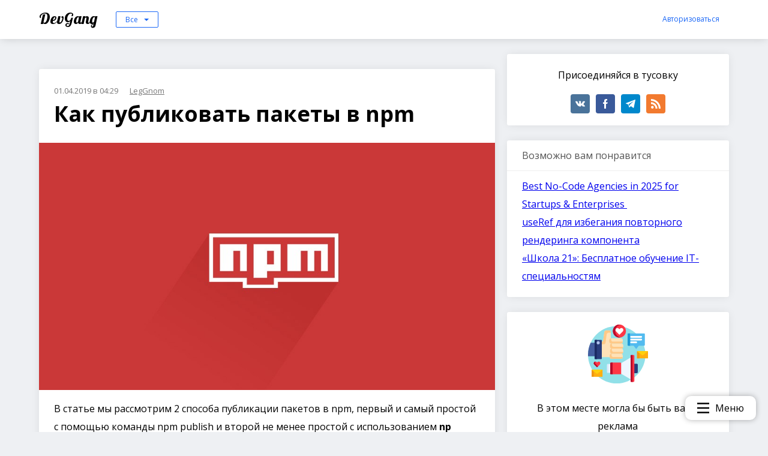

--- FILE ---
content_type: text/html; charset=utf-8
request_url: https://dev-gang.ru/article/kak-publikovat-pakety-v-npm-fprs1nmt95/
body_size: 12368
content:
<!DOCTYPE html>
<html>
    <head>
        <meta charset="utf-8">
        <meta name="viewport" content="width=device-width, initial-scale=1, maximum-scale=1">
        <meta name="verification" content="a89500ae673594aa249fe46e413bbe" />
        <meta name="kadam-verification" content="kadamfabdd486e62e9889d73b8f639c74c2b4" />
        <meta name="c6dc4ef29a7ecd37d220a601c04542eb" content="">

        <meta name="author" content="LegGnom">
        <meta name="verify-admitad" content="0b6315f679" />

        <title>Как публиковать пакеты в npm</title>

        
            <meta name="description" content="В статье мы рассмотрим 2 способа публикации пакетов в npm, первый и самый простой с помощью команды npm publish и второй не менее простой с использованием np

">
            <meta property="og:description" content="В статье мы рассмотрим 2 способа публикации пакетов в npm, первый и самый простой с помощью команды npm publish и второй не менее простой с использованием np

" />
        

        

        <!-- Yandex.RTB -->
        <script>window.yaContextCb=window.yaContextCb||[]</script>
        <script src="https://yandex.ru/ads/system/context.js" async></script>

        <meta name="yandex-verification" content="d872c867276d8c12" />
        <meta name="google-site-verification" content="FISFWHe1hZDLPNC-MRkY4nV0jrEoEyTfMBKviUiNy2g" />
        <meta name="msvalidate.01" content="0767E24C5FE439A333A90758D929CB32" />
        <meta name="webartex" content="d569485c4ec7ce5d"/>

        <meta property="og:title" content="Как публиковать пакеты в npm" />


        

        <link rel="stylesheet" href="/static/highlight/styles/atom-one-dark.css?q=1768596472.3189256">

        <link href="/feed/rss/" rel="alternate" title="Recent Changes" type="application/atom+xml">

        <link href="https://fonts.googleapis.com/css?family=Lobster|Open+Sans:300,400,700&amp;subset=cyrillic" rel="stylesheet">
        <link rel="stylesheet" href="/static/bundle/style.css?q=1768596472.3189256">

        <link rel="shortcut icon" href="/static/favicon.ico?q=1768596472.3189256" type="image/x-icon">
        <link rel="icon" href="/static/favicon.ico?q=1768596472.3189256" type="image/x-icon">

        
    <link rel="canonical" href="https://dev-gang.ru/article/kak-publikovat-pakety-v-npm-fprs1nmt95/" />

    </head>
    <body class="">
        
            

            <div class="base">
                
                    

<div class="header">
    <div class="wrap">
        <a href="/" class="header__name">
            DevGang
        </a>

        <div class="header__category-menu">
            <ul class="header__category-menu_box hidden">
                
                    

                    

                    <li onclick="window.location='/'" data-key="">
                        Все
                    </li>
                
                    

                    
                        
                    

                    <li onclick="window.location='/?category=news'" data-key="news">
                        Новости
                    </li>
                
                    

                    
                        
                    

                    <li onclick="window.location='/?category=back'" data-key="back">
                        BackEnd
                    </li>
                
                    

                    
                        
                    

                    <li onclick="window.location='/?category=front'" data-key="front">
                        FrontEnd
                    </li>
                
                    

                    
                        
                    

                    <li onclick="window.location='/?category=mobile'" data-key="mobile">
                        Mobile
                    </li>
                
                    

                    
                        
                    

                    <li onclick="window.location='/?category=ops'" data-key="ops">
                        DevOps
                    </li>
                
                    

                    
                        
                    

                    <li onclick="window.location='/?category=design'" data-key="design">
                        Дизайн
                    </li>
                
                    

                    
                        
                    

                    <li onclick="window.location='/?category=other'" data-key="other">
                        Остальное
                    </li>
                
            </ul>
            <span class="header__category-menu_current button _small _empty"></span>
        </div>

        <div class="header__auth-box">
            
                <span class="button _link _small js-header__auth">Авторизоваться</span>
                
    

    <div class="modal"
         data-modal-name="auth"
         data-target=".js-header__auth"
         data-init="0">

        <div class="modal__space"></div>
        <div class="modal__content _small">
            
                    <h3>Войти на сайт</h3>

<div class="modal-auth">
    <div class="grid modal-auth__top-line">
        <div class="span-6"><a class="modal-auth__link _vk" href="http://oauth.vk.com/authorize?client_id=6830221&amp;redirect_uri=https://dev-gang.ru/oauth/vk/&amp;response_type=code&amp;scope=email">Вконтакте</a></div>
        <div class="span-6"><a class="modal-auth__link _fb" href="https://www.facebook.com/dialog/oauth?client_id=973809579479822&amp;redirect_uri=https://dev-gang.ru/oauth/fb/&amp;response_type=code&amp;scope=email">Facebook</a></div>
    </div>

    <div class="grid">
        <div class="span-6"><a class="modal-auth__link _gh" href="https://github.com/login/oauth/authorize?client_id=46f1b46c0a471b28ea2c&amp;redirect_uri=https://dev-gang.ru/oauth/github/&amp;scope=user read:user&amp;state=">GitHub</a></div>
        <div class="span-6"><a class="modal-auth__link _gp" href="https://accounts.google.com/o/oauth2/auth?client_id=377190392148-dt5g4gfrqkdgeo2gs4jf5q2rvagjffk3.apps.googleusercontent.com&amp;redirect_uri=https://dev-gang.ru/oauth/gp/&amp;response_type=code&amp;scope=https://www.googleapis.com/auth/userinfo.email https://www.googleapis.com/auth/userinfo.profile">Google</a></div>
    </div>
</div>
                
        </div>
    </div>

            

        </div>
    </div>
</div>

                    <div class="base__content">
                        <div class="wrap">
                            

    
        <script>
            setTimeout(function () {
                var xhr = new XMLHttpRequest();
                xhr.open( 'POST', '/check-session/', true );
                xhr.send();
            }, 300);
        </script>
    


    <div class="article">
        <div class="grid">
            <div class="span-8">
                <div class="box _ads">
                    <!-- Yandex.RTB R-A-2002434-5 -->
                    <div id="yandex_rtb_R-A-2002434-5"></div>
                    <script>window.yaContextCb.push(()=>{
                      Ya.Context.AdvManager.render({
                        renderTo: 'yandex_rtb_R-A-2002434-5',
                        blockId: 'R-A-2002434-5'
                      })
                    })</script>
                </div>

                <article>

                    <div class="box article__body _block">
                        

                        <div>
                            <div class="article__date">01.04.2019 в 04:29</div>
                            <a href="/user/2/" class="article__author">
                                LegGnom
                            </a>
                        </div>


                        

                        <h1 class="article__name">Как публиковать пакеты в npm</h1>

                        <div class="article__content">
                            

                            

                            <div class="js-article-content">
                                
                                    <figure class="image"><img src="/static/storage/48992887279916665907502250799840511023.jpeg"></figure><p>В статье мы рассмотрим 2 способа публикации пакетов в npm, первый и самый простой с помощью команды npm publish и второй не менее простой с использованием <strong>np</strong></p><h3>Создаем свой первый пакет</h3><p>Чтобы опубликовать свой первый пакет на npm, вам необходимо выполнить следующие шаги:</p><p>Во-первых, вам нужно иметь учетную запись npm. Если у вас ee еще нет, создать можно <a href="https://www.npmjs.com/signup">здесь</a>.</p><p>Во-вторых, вам нужно войти в свою учетную запись npm через командную строку. (Перед выполнением этого шага необходимо установить Node и npm в вашей системе).</p><p>Для входа вы используете npm login.</p><pre class="bash">npm login</pre><p>Вам будет предложено ввести имя пользователя, пароль и адрес электронной почты.</p><figure class="image"><img src="/static/storage/1607138763884084132525800460315801960.png"></figure><p>В-третьих, вам нужно создать пакет. Для этого создайте папку где-нибудь на своем компьютере и перейдите к ней.</p><pre class="bash"># Создание папки с именем how-to-publish-to-npm
mkdir how-to-publish-to-npm

# Перейти в папку
cd how-to-publish-to-npm</pre><p>Далее вам нужно инициализировать проект с помощью команды <strong>npm init</strong>.</p><pre class="bash">npm init</pre><p>Эта команда проведет вас через несколько вопросов и в конце создаст файл package.json. Этот файл package.json содержит все необходимое для публикации вашего проекта. (Не бойтесь пропускать вопросы, которые не имеют смысла).</p><figure class="image"><img src="/static/storage/121742025003991769624898268109721900382.png"></figure><p>Последний шаг - публикация вашего пакет с помощью команды <strong>npm publish</strong>.</p><pre class="bash">npm publish</pre><p>Если пакет уже существует в npm (поскольку ваш пакет имеет то же имя, что и другой пакет в npm), вы не сможете его опубликовать и получите ошибку.</p><figure class="image"><img src="/static/storage/269411449329987398080975633032855575033.png"></figure><p>Вам нужно будет изменить имя вашего пакета.</p><p>Чтобы изменить имя вашего пакета, нужно измените свойство <strong>name</strong> в файле <strong>package.json</strong>. Здесь я изменил его на <strong>publishing-to-npm</strong>.</p><p>(Вы можете проверить наличие конфликтов имен, выполнив поиск по npm или с помощью команды <strong>npm search</strong>).</p><figure class="image"><img src="/static/storage/184963576835297783048354270264356531531.png"></figure><p>Это также хорошая идея, чтобы обновить имя папки, а также для согласованности. Вот эквивалент командной строки.</p><pre class="bash"># Команда для изменения имен папок
mv how-to-publish-to-npm publishing-to-npm</pre><p>Попробуйте снова команду <strong>publish</strong>.</p><figure class="image"><img src="/static/storage/39040733541092385845334030341854474152.png"></figure><h4>Что делать, если каждое имя, которое вы придумали, уже занято</h4><p>Это общая проблема, так как многие люди создают пакеты в npm. Трудно получить желаемое название пакета. (Это похоже на то, как я никогда не могу найти хороший домен в зоне .com).</p><p>Чтобы бороться с этой проблемой, npm позволяет вам публиковать в scope. Это означает, что вы можете опубликовать пакет под своим именем пользователя (или организацией npm), чтобы избежать проблем с именами.</p><p>Чтобы опубликовать в scope, вы можете:</p><ul><li>Измените имя на <strong>@username/package-name</strong> вручную в package.json</li><li>Запустите <strong>npm init --scope=username</strong> вместо <strong>npm init</strong></li></ul><p>Если ваш репозиторий имеет <strong>scope</strong>, вам нужно немного изменить команду публикации:</p><pre class="bash">npm publish --access public</pre><p>Это все, что вам нужно сделать, чтобы опубликовать пакет в npm.</p><p>Теперь давайте перейдем к тому, как индустрия публикует пакеты.</p><h3>Способ, которым отрасль публикует (и обновляет) пакеты.</h3><p>Рассмотрим популярный фреймворк, такой как React. Если вы покопаетесь в React, вы заметите несколько вещей:</p><p>Во-первых, у React есть хранилище Github.</p><p>Во-вторых, React опубликован на npm.</p><p>В-третьих, React следует семантическому версионированию (для краткости Semver).</p><figure class="image"><img src="/static/storage/16060213208632760850742428016937565498.png"></figure><p>В-четвертых, с каждым обновлением React имеет связь с git тегом. Этот git тег также следует за Semver.</p><figure class="image"><img src="/static/storage/279520533812024858556514272232526889568.png"></figure><p>В-пятых, есть примечания к выпуску для каждого обновления React.</p><p>Это означает, что публикация пакета включает в себя много шагов. По крайней мере, вам нужно:</p><ol><li>Запустите тесты (если есть)</li><li>Обновите версию в package.json в соответствии с Semver</li><li>Создать git тег в соответствии с Semver</li><li>Отправить пакет в Github</li><li>Отправить пакет не npm</li><li>Создать описание версии</li></ol><p>Обычно мы забываем один из этих пунктов, когда отправляем публикацию в npm. C помощью инструмента под названием <strong>np</strong>, можно избежать подобных проблем.</p><h3>np</h3><p>np (созданный Sindre Sorhus) облегчает нам публикацию пакетов, не пропуская ни одного из шагов, которые я подробно описал выше.</p><h4>Установка</h4><p>Чтобы установить np, вы можете запустить следующую команду:</p><pre class="bash">npm install np</pre><p>Это работает. Но я предпочитаю устанавливать np глобально на моем компьютере, чтобы я мог запустить команду np где угодно.</p><pre class="bash">sudo npm install --global np</pre><h4>Перед использованием</h4><p>Перед использованием np вам необходимо убедиться:</p><ol><li>В проекте есть Git</li><li>Есть внешний репозиторий</li><li>Вы хотя бы один раз отправляли комит во внешний репозиторий</li><li>Вы также должны убедиться, что ваш рабочий каталог чист.</li></ol><pre class="bash"># Инициализация Git
git init

# Добавляем внешний репозиторий
git remote add origin some-url

# Коитим изменения
git add .
git commit -m "Initial Commit"</pre><p>Если ваш проект не имеет Git репозитория, вы получите эту ошибку:</p><figure class="image"><img src="/static/storage/333317773830624775801073319762908340986.png"></figure><p>Если ваш проект не имеет внешнего репозитория, вы получите эту ошибку.</p><figure class="image"><img src="/static/storage/109353972534013636328271270978863861169.png"></figure><p>Если ваш рабочий каталог грязный, вы получите эту ошибку:</p><figure class="image"><img src="/static/storage/240212298382619884905326178338388212215.png"></figure><h4>Используем npm</h4><p>Чтобы использовать np, вы запускаете команду np.</p><pre class="bash">np</pre><p>np предложит вам ввести номер Semver.</p><figure class="image"><img src="/static/storage/6340147850783507958402617652766423943.png"></figure><p>Выберите номер, и np попросит вас подтвердить свой выбор.</p><figure class="image"><img src="/static/storage/200514731002396018295006691864017374792.png"></figure><p>np делает остальную часть публикаций за вас.</p><h4>Ошибка при запуске тестов</h4><p><strong>np</strong> выполняет команду <strong>npm test</strong> как часть своих проверок.</p><p>Если вы следовали этому руководству до этого момента, вы получите ошибку, которая выглядит так:</p><figure class="image"><img src="/static/storage/229764598299873866688348434534178980998.png"></figure><p>Это происходит потому, что наша команда <strong>npm test</strong> приводит к ошибке. Вы можете попробовать это сами:</p><pre class="bash">npm test</pre><figure class="image"><img src="/static/storage/291553528739688863890357783726577688834.png"></figure><p>Чтобы исправить эту ошибку, нам нужно изменить <strong>test</strong> скрипт в файле package.json.</p><p>Прямо сейчас это выглядит так:</p><pre class="javascript">"scripts": {
 "test": "echo \"Error: no test specified\" && exit 1"
},</pre><p>Измените на это:</p><pre class="javascript">"scripts": {
 "test": "echo \"No test specified\""
},</pre><p>Это изменение работает, потому что <strong>exit 1</strong> создает ошибку.</p><p>С этим изменением np должен завершить процесс публикации. (Не забудьте зафиксировать изменения перед запуском np).</p><figure class="image"><img src="/static/storage/286994054636980388398361975371794202982.png"></figure><p>В конце процесса np запускает окно браузера, в котором вы можете написать свои замечания к выпуску.</p><figure class="image"><img src="/static/storage/338163121744878701099543199063289296725.png"></figure><p>Короче говоря, np делает публикацию пакетов намного проще!</p><p>Перевод статьи: <a href="https://dev.to/zellwk/how-to-publish-packages-to-npm-the-way-the-industry-does-things-4344">How to publish packages to npm (the way the industry does things)</a></p>
                                
                            </div>
                            
    <div class="float-menu hidden" data-selector=".js-article-content">
        <div class="float-menu__content"></div>
        <div class="float-menu__button">
            <img src="/static/icons/menu.svg"/>
            <span>Меню</span>
        </div>
    </div>


                            

                            
                                <a href="/?tag=9">#NPM</a>
                            
                        </div>

                        <div class="box__footer article__meta-box">
                            <div class="article__share">
                                
    <div class="share">
        Поделится публикацией
        <div class="ya-share2 share__box" data-services="vkontakte,facebook,gplus,twitter,telegram" data-counter=""></div>
    </div>

                            </div>
                            


<div class="article-meta">
    <div class="article-meta__item _visits">
        <svg xmlns="http://www.w3.org/2000/svg" viewBox="0 0 488.85 488.85">
	<path d="M244.425,98.725c-93.4,0-178.1,51.1-240.6,134.1c-5.1,6.8-5.1,16.3,0,23.1c62.5,83.1,147.2,134.2,240.6,134.2
		s178.1-51.1,240.6-134.1c5.1-6.8,5.1-16.3,0-23.1C422.525,149.825,337.825,98.725,244.425,98.725z M251.125,347.025
		c-62,3.9-113.2-47.2-109.3-109.3c3.2-51.2,44.7-92.7,95.9-95.9c62-3.9,113.2,47.2,109.3,109.3
		C343.725,302.225,302.225,343.725,251.125,347.025z M248.025,299.625c-33.4,2.1-61-25.4-58.8-58.8c1.7-27.6,24.1-49.9,51.7-51.7
		c33.4-2.1,61,25.4,58.8,58.8C297.925,275.625,275.525,297.925,248.025,299.625z"/>
</svg>
        10422
    </div>

    <div class="article-meta__item _visits">
        <svg viewBox="-21 -47 682.66669 682" xmlns="http://www.w3.org/2000/svg">
    <path d="m552.011719-1.332031h-464.023438c-48.515625 0-87.988281 39.464843-87.988281 87.988281v283.972656c0 48.414063 39.300781 87.816406 87.675781 87.988282v128.863281l185.191407-128.863281h279.144531c48.515625 0 87.988281-39.472657 87.988281-87.988282v-283.972656c0-48.523438-39.472656-87.988281-87.988281-87.988281zm50.488281 371.960937c0 27.835938-22.648438 50.488282-50.488281 50.488282h-290.910157l-135.925781 94.585937v-94.585937h-37.1875c-27.839843 0-50.488281-22.652344-50.488281-50.488282v-283.972656c0-27.84375 22.648438-50.488281 50.488281-50.488281h464.023438c27.839843 0 50.488281 22.644531 50.488281 50.488281zm0 0"/>
    <path d="m171.292969 131.171875h297.414062v37.5h-297.414062zm0 0"/>
    <path d="m171.292969 211.171875h297.414062v37.5h-297.414062zm0 0"/>
    <path d="m171.292969 291.171875h297.414062v37.5h-297.414062zm0 0"/>
</svg>
        0
    </div>

    <div class="article-meta__item">
        

    
    

    <div class="vote ">

        <span class="vote__arrow _down js-header__auth" data-id="201">
            <svg xmlns="http://www.w3.org/2000/svg" viewBox="0 0 284.929 284.929" width="18px">
  <path d="M282.082 76.511l-14.274-14.273c-1.902-1.906-4.093-2.856-6.57-2.856-2.471 0-4.661.95-6.563 2.856L142.466 174.441 30.262 62.241c-1.903-1.906-4.093-2.856-6.567-2.856-2.475 0-4.665.95-6.567 2.856L2.856 76.515C.95 78.417 0 80.607 0 83.082c0 2.473.953 4.663 2.856 6.565l133.043 133.046c1.902 1.903 4.093 2.854 6.567 2.854s4.661-.951 6.562-2.854L282.082 89.647c1.902-1.903 2.847-4.093 2.847-6.565 0-2.475-.945-4.665-2.847-6.571z"/>
</svg>
        </span>

        <span class="js-vote-counter">0</span>

        <span class="vote__arrow _up js-header__auth" data-id="201">
            <svg xmlns="http://www.w3.org/2000/svg" viewBox="0 0 284.929 284.929" width="18px">
  <path d="M282.082 195.285L149.028 62.24c-1.901-1.903-4.088-2.856-6.562-2.856s-4.665.953-6.567 2.856L2.856 195.285C.95 197.191 0 199.378 0 201.853c0 2.474.953 4.664 2.856 6.566l14.272 14.271c1.903 1.903 4.093 2.854 6.567 2.854s4.664-.951 6.567-2.854l112.204-112.202 112.208 112.209c1.902 1.903 4.093 2.848 6.563 2.848 2.478 0 4.668-.951 6.57-2.848l14.274-14.277c1.902-1.902 2.847-4.093 2.847-6.566.001-2.476-.944-4.666-2.846-6.569z"/>
</svg>
        </span>
    </div>

    </div>
</div>
                        </div>
                    </div>
                </article>

                <div class="box _ads">
                    <!-- Yandex.RTB R-A-2002434-3 -->
                    <div id="yandex_rtb_R-A-2002434-3"></div>
                    <script>window.yaContextCb.push(()=>{
                      Ya.Context.AdvManager.render({
                        renderTo: 'yandex_rtb_R-A-2002434-3',
                        blockId: 'R-A-2002434-3'
                      })
                    })</script>
                </div>

                <div class="article__comment">
                    
    

    <div class="box ">
        <div class="box__header">
            Комментарии 
            
        </div>
        
        <div class="comment-box">
            <div class="comment-box__list">
                
            </div>

            
                
            
    <div>
        
            Чтобы оставить комментарий, необходимо <a href="#" class="js-header__auth">авторизоваться</a>
        
    </div>

            
        </div>
    </div>

                </div>

                
            </div>
            <div class="span-4">
                <div class="box _block text-center">
    
    <p>Присоединяйся в тусовку</p>

    <div class="social">
    <a href="https://vk.com/devgang" class="social__link _vk" target="_blank">
        <svg xmlns="http://www.w3.org/2000/svg" viewBox="0 0 511.962 511.962">
	<path d="M507.399,370.471c-1.376-2.304-9.888-20.8-50.848-58.816c-42.88-39.808-37.12-33.344,14.528-102.176
		c31.456-41.92,44.032-67.52,40.096-78.464c-3.744-10.432-26.88-7.68-26.88-7.68l-76.928,0.448c0,0-5.696-0.768-9.952,1.76
		c-4.128,2.496-6.784,8.256-6.784,8.256s-12.192,32.448-28.448,60.032c-34.272,58.208-48,61.28-53.6,57.664
		c-13.024-8.416-9.76-33.856-9.76-51.904c0-56.416,8.544-79.936-16.672-86.016c-8.384-2.016-14.528-3.36-35.936-3.584
		c-27.456-0.288-50.72,0.096-63.872,6.528c-8.768,4.288-15.52,13.856-11.392,14.4c5.088,0.672,16.608,3.104,22.72,11.424
		c7.904,10.72,7.616,34.848,7.616,34.848s4.544,66.4-10.592,74.656c-10.4,5.664-24.64-5.888-55.2-58.72
		c-15.648-27.04-27.488-56.96-27.488-56.96s-2.272-5.568-6.336-8.544c-4.928-3.616-11.84-4.768-11.84-4.768l-73.152,0.448
		c0,0-10.976,0.32-15.008,5.088c-3.584,4.256-0.288,13.024-0.288,13.024s57.28,133.984,122.112,201.536
		c59.488,61.92,127.008,57.856,127.008,57.856h30.592c0,0,9.248-1.024,13.952-6.112c4.352-4.672,4.192-13.44,4.192-13.44
		s-0.608-41.056,18.464-47.104c18.784-5.952,42.912,39.68,68.48,57.248c19.328,13.28,34.016,10.368,34.016,10.368l68.384-0.96
		C488.583,400.807,524.359,398.599,507.399,370.471z"/>
</svg>
    </a>
    <a href="https://www.facebook.com/DevGang-959686350812346" class="social__link _fb" target="_blank">
        <svg xmlns="http://www.w3.org/2000/svg" viewBox="0 0 512 512">
	<path d="M288,176v-64c0-17.664,14.336-32,32-32h32V0h-64c-53.024,0-96,42.976-96,96v80h-64v80h64v256h96V256h64l32-80H288z"/>
</svg>
    </a>
    <a href="https://t.me/devgang" class="social__link _tg" target="_blank">
        <svg version="1.1" id="Layer_1" xmlns="http://www.w3.org/2000/svg" xmlns:xlink="http://www.w3.org/1999/xlink" x="0px" y="0px"
	 viewBox="0 0 300 300" style="enable-background:new 0 0 300 300;" xml:space="preserve">
<g id="XMLID_496_">
	<path id="XMLID_497_" d="M5.299,144.645l69.126,25.8l26.756,86.047c1.712,5.511,8.451,7.548,12.924,3.891l38.532-31.412
		c4.039-3.291,9.792-3.455,14.013-0.391l69.498,50.457c4.785,3.478,11.564,0.856,12.764-4.926L299.823,29.22
		c1.31-6.316-4.896-11.585-10.91-9.259L5.218,129.402C-1.783,132.102-1.722,142.014,5.299,144.645z M96.869,156.711l135.098-83.207
		c2.428-1.491,4.926,1.792,2.841,3.726L123.313,180.87c-3.919,3.648-6.447,8.53-7.163,13.829l-3.798,28.146
		c-0.503,3.758-5.782,4.131-6.819,0.494l-14.607-51.325C89.253,166.16,91.691,159.907,96.869,156.711z"/>
</g>
<g>
</g>
<g>
</g>
<g>
</g>
<g>
</g>
<g>
</g>
<g>
</g>
<g>
</g>
<g>
</g>
<g>
</g>
<g>
</g>
<g>
</g>
<g>
</g>
<g>
</g>
<g>
</g>
<g>
</g>
</svg>
    </a>
    <a href="/feed/rss/" class="social__link _rss" target="_blank">
        <svg version="1.1" id="Capa_1" xmlns="http://www.w3.org/2000/svg" xmlns:xlink="http://www.w3.org/1999/xlink" x="0px" y="0px"
	 viewBox="0 0 448 448" style="enable-background:new 0 0 448 448;" xml:space="preserve">
<g>
	<g>
		<circle cx="64" cy="384" r="64"/>
	</g>
</g>
<g>
	<g>
		<path d="M0,149.344v85.344c117.632,0,213.344,95.68,213.344,213.312h85.312C298.656,283.328,164.672,149.344,0,149.344z"/>
	</g>
</g>
<g>
	<g>
		<path d="M0,0v85.344C200,85.344,362.688,248,362.688,448H448C448,200.96,247.04,0,0,0z"/>
	</g>
</g>
<g>
</g>
<g>
</g>
<g>
</g>
<g>
</g>
<g>
</g>
<g>
</g>
<g>
</g>
<g>
</g>
<g>
</g>
<g>
</g>
<g>
</g>
<g>
</g>
<g>
</g>
<g>
</g>
<g>
</g>
</svg>
    </a>
</div>
</div>
                

                <div class="box _block">
                    <div class="box__header">Возможно вам понравится</div>

                    
                    <div>
                        <a href="/article/best-nocode-agencies-in--for-startups--enterprises-b6in014dy7/">Best No-Code Agencies in 2025 for Startups &amp; Enterprises </a>
                    </div>
                    
                    <div>
                        <a href="/article/useref-dlja-izbezhanija-povtornogo-renderinga-komponenta-zu2ucu0u3c/">useRef для избегания повторного рендеринга компонента</a>
                    </div>
                    
                    <div>
                        <a href="/article/shkola--besplatnoe-obuczenie-itspecialnostjam-hw1lhjon7w/">«Школа 21»: Бесплатное обучение IT-специальностям</a>
                    </div>
                    
                </div>

                <div class="sticky">
                    
    

    
        
    <div class="box _block text-center app-ad" data-path="">
        <div id="yandex_rtb_R-A-2002434-2"><img src="/static/icons/ad.svg"/>
            <p>В этом месте могла бы быть ваша реклама</p>
            <a href="/ad/" class="button">
                Разместить рекламу
            </a></div>
        <script>window.yaContextCb.push(()=>{
          Ya.Context.AdvManager.render({
            renderTo: 'yandex_rtb_R-A-2002434-2',
            blockId: 'R-A-2002434-2'
          })
        })</script>
    </div>

    

    

    

    

                    
    

    

    
        
    <div class="app-ad-link">
        
    </div>

    

    

                </div>

                
            </div>
        </div>
    </div>

    
    

    


                        </div>
                    </div>

                    <div class="base__footer">
                        <div class="footer">
    <div class="wrap">
        <div class="footer__link">
            <a href="/chpu-translit/">Генератор ЧПУ</a>
            <a href="/doc/">Библиотека переводов</a>
            
        </div>
    </div>

    <div class="footer__meta">
        <div class="wrap">
            <div class="footer__meta-inner">
                <a href="/" class="footer__logo">DevGang</a>

                <div class="footer__support">
                    <div>Служба поддержки</div>
                    <a href="mailto:support@dev-gang.ru">support@dev-gang.ru</a>
                </div>

                <div class="footer__social">
                    <div class="social">
    <a href="https://vk.com/devgang" class="social__link _vk" target="_blank">
        <svg xmlns="http://www.w3.org/2000/svg" viewBox="0 0 511.962 511.962">
	<path d="M507.399,370.471c-1.376-2.304-9.888-20.8-50.848-58.816c-42.88-39.808-37.12-33.344,14.528-102.176
		c31.456-41.92,44.032-67.52,40.096-78.464c-3.744-10.432-26.88-7.68-26.88-7.68l-76.928,0.448c0,0-5.696-0.768-9.952,1.76
		c-4.128,2.496-6.784,8.256-6.784,8.256s-12.192,32.448-28.448,60.032c-34.272,58.208-48,61.28-53.6,57.664
		c-13.024-8.416-9.76-33.856-9.76-51.904c0-56.416,8.544-79.936-16.672-86.016c-8.384-2.016-14.528-3.36-35.936-3.584
		c-27.456-0.288-50.72,0.096-63.872,6.528c-8.768,4.288-15.52,13.856-11.392,14.4c5.088,0.672,16.608,3.104,22.72,11.424
		c7.904,10.72,7.616,34.848,7.616,34.848s4.544,66.4-10.592,74.656c-10.4,5.664-24.64-5.888-55.2-58.72
		c-15.648-27.04-27.488-56.96-27.488-56.96s-2.272-5.568-6.336-8.544c-4.928-3.616-11.84-4.768-11.84-4.768l-73.152,0.448
		c0,0-10.976,0.32-15.008,5.088c-3.584,4.256-0.288,13.024-0.288,13.024s57.28,133.984,122.112,201.536
		c59.488,61.92,127.008,57.856,127.008,57.856h30.592c0,0,9.248-1.024,13.952-6.112c4.352-4.672,4.192-13.44,4.192-13.44
		s-0.608-41.056,18.464-47.104c18.784-5.952,42.912,39.68,68.48,57.248c19.328,13.28,34.016,10.368,34.016,10.368l68.384-0.96
		C488.583,400.807,524.359,398.599,507.399,370.471z"/>
</svg>
    </a>
    <a href="https://www.facebook.com/DevGang-959686350812346" class="social__link _fb" target="_blank">
        <svg xmlns="http://www.w3.org/2000/svg" viewBox="0 0 512 512">
	<path d="M288,176v-64c0-17.664,14.336-32,32-32h32V0h-64c-53.024,0-96,42.976-96,96v80h-64v80h64v256h96V256h64l32-80H288z"/>
</svg>
    </a>
    <a href="https://t.me/devgang" class="social__link _tg" target="_blank">
        <svg version="1.1" id="Layer_1" xmlns="http://www.w3.org/2000/svg" xmlns:xlink="http://www.w3.org/1999/xlink" x="0px" y="0px"
	 viewBox="0 0 300 300" style="enable-background:new 0 0 300 300;" xml:space="preserve">
<g id="XMLID_496_">
	<path id="XMLID_497_" d="M5.299,144.645l69.126,25.8l26.756,86.047c1.712,5.511,8.451,7.548,12.924,3.891l38.532-31.412
		c4.039-3.291,9.792-3.455,14.013-0.391l69.498,50.457c4.785,3.478,11.564,0.856,12.764-4.926L299.823,29.22
		c1.31-6.316-4.896-11.585-10.91-9.259L5.218,129.402C-1.783,132.102-1.722,142.014,5.299,144.645z M96.869,156.711l135.098-83.207
		c2.428-1.491,4.926,1.792,2.841,3.726L123.313,180.87c-3.919,3.648-6.447,8.53-7.163,13.829l-3.798,28.146
		c-0.503,3.758-5.782,4.131-6.819,0.494l-14.607-51.325C89.253,166.16,91.691,159.907,96.869,156.711z"/>
</g>
<g>
</g>
<g>
</g>
<g>
</g>
<g>
</g>
<g>
</g>
<g>
</g>
<g>
</g>
<g>
</g>
<g>
</g>
<g>
</g>
<g>
</g>
<g>
</g>
<g>
</g>
<g>
</g>
<g>
</g>
</svg>
    </a>
    <a href="/feed/rss/" class="social__link _rss" target="_blank">
        <svg version="1.1" id="Capa_1" xmlns="http://www.w3.org/2000/svg" xmlns:xlink="http://www.w3.org/1999/xlink" x="0px" y="0px"
	 viewBox="0 0 448 448" style="enable-background:new 0 0 448 448;" xml:space="preserve">
<g>
	<g>
		<circle cx="64" cy="384" r="64"/>
	</g>
</g>
<g>
	<g>
		<path d="M0,149.344v85.344c117.632,0,213.344,95.68,213.344,213.312h85.312C298.656,283.328,164.672,149.344,0,149.344z"/>
	</g>
</g>
<g>
	<g>
		<path d="M0,0v85.344C200,85.344,362.688,248,362.688,448H448C448,200.96,247.04,0,0,0z"/>
	</g>
</g>
<g>
</g>
<g>
</g>
<g>
</g>
<g>
</g>
<g>
</g>
<g>
</g>
<g>
</g>
<g>
</g>
<g>
</g>
<g>
</g>
<g>
</g>
<g>
</g>
<g>
</g>
<g>
</g>
<g>
</g>
</svg>
    </a>
</div>
                </div>
            </div>
        </div>
    </div>
</div>
                    </div>
                
            </div>
        

        <div class="loader">
            <div class="loader__inner"></div>
        </div>

        
            <script src="/static/highlight/highlight.pack.js?q=1768596472.3189256"></script>
            <script src="/static/bundle/core.js?q=1768596472.3189256"></script>
        


        
            <script src="//yastatic.net/es5-shims/0.0.2/es5-shims.min.js"></script>
<script src="//yastatic.net/share2/share.js"></script>


<!-- Yandex.Metrika counter -->
<script type="text/javascript" >
   (function(m,e,t,r,i,k,a){m[i]=m[i]||function(){(m[i].a=m[i].a||[]).push(arguments)};
   m[i].l=1*new Date();k=e.createElement(t),a=e.getElementsByTagName(t)[0],k.async=1,k.src=r,a.parentNode.insertBefore(k,a)})
   (window, document, "script", "https://mc.yandex.ru/metrika/tag.js", "ym");

   ym(47901371, "init", {
        clickmap:true,
        trackLinks:true,
        accurateTrackBounce:true,
        webvisor:true
   });
</script>
<noscript><div><img src="https://mc.yandex.ru/watch/47901371" style="position:absolute; left:-9999px;" alt="" /></div></noscript>
<!-- /Yandex.Metrika counter -->



<div style="display: none;">
    <!--LiveInternet counter--><script type="text/javascript">
    document.write("<a href='//www.liveinternet.ru/click' "+
    "target=_blank><img src='//counter.yadro.ru/hit?t26.6;r"+
    escape(document.referrer)+((typeof(screen)=="undefined")?"":
    ";s"+screen.width+"*"+screen.height+"*"+(screen.colorDepth?
    screen.colorDepth:screen.pixelDepth))+";u"+escape(document.URL)+
    ";h"+escape(document.title.substring(0,150))+";"+Math.random()+
    "' alt='' title='LiveInternet: показано число посетителей за"+
    " сегодня' "+
    "border='0' width='88' height='15'><\/a>")
    </script><!--/LiveInternet-->
</div>
        

    </body>
</html>

--- FILE ---
content_type: text/css
request_url: https://dev-gang.ru/static/bundle/style.css?q=1768596472.3189256
body_size: 34469
content:
.toast-title{font-weight:bold}.toast-message{-ms-word-wrap:break-word;word-wrap:break-word}.toast-message a,.toast-message label{color:#ffffff}.toast-message a:hover{color:#cccccc;text-decoration:none}.toast-close-button{position:relative;right:-0.3em;top:-0.3em;float:right;font-size:20px;font-weight:bold;color:#ffffff;-webkit-text-shadow:0 1px 0 #ffffff;text-shadow:0 1px 0 #ffffff;opacity:0.8;-ms-filter:progid:DXImageTransform.Microsoft.Alpha(Opacity=80);filter:alpha(opacity=80)}.toast-close-button:hover,.toast-close-button:focus{color:#000000;text-decoration:none;cursor:pointer;opacity:0.4;-ms-filter:progid:DXImageTransform.Microsoft.Alpha(Opacity=40);filter:alpha(opacity=40)}button.toast-close-button{padding:0;cursor:pointer;background:transparent;border:0;-webkit-appearance:none}.toast-top-center{top:0;right:0;width:100%}.toast-bottom-center{bottom:0;right:0;width:100%}.toast-top-full-width{top:0;right:0;width:100%}.toast-bottom-full-width{bottom:0;right:0;width:100%}.toast-top-left{top:12px;left:12px}.toast-top-right{top:12px;right:12px}.toast-bottom-right{right:12px;bottom:12px}.toast-bottom-left{bottom:12px;left:12px}#toast-container{position:fixed;z-index:999999}#toast-container *{-moz-box-sizing:border-box;-webkit-box-sizing:border-box;box-sizing:border-box}#toast-container>div{position:relative;overflow:hidden;margin:0 0 6px;padding:15px 15px 15px 50px;width:300px;-moz-border-radius:3px 3px 3px 3px;-webkit-border-radius:3px 3px 3px 3px;border-radius:3px 3px 3px 3px;background-position:15px center;background-repeat:no-repeat;-moz-box-shadow:0 0 12px #999999;-webkit-box-shadow:0 0 12px #999999;box-shadow:0 0 12px #999999;color:#ffffff;opacity:0.8;-ms-filter:progid:DXImageTransform.Microsoft.Alpha(Opacity=80);filter:alpha(opacity=80)}#toast-container>div:hover{-moz-box-shadow:0 0 12px #000000;-webkit-box-shadow:0 0 12px #000000;box-shadow:0 0 12px #000000;opacity:1;-ms-filter:progid:DXImageTransform.Microsoft.Alpha(Opacity=100);filter:alpha(opacity=100);cursor:pointer}#toast-container>.toast-info{background-image:url("[data-uri]") !important}#toast-container>.toast-error{background-image:url("[data-uri]") !important}#toast-container>.toast-success{background-image:url("[data-uri]") !important}#toast-container>.toast-warning{background-image:url("[data-uri]") !important}#toast-container.toast-top-center>div,#toast-container.toast-bottom-center>div{width:300px;margin-left:auto;margin-right:auto}#toast-container.toast-top-full-width>div,#toast-container.toast-bottom-full-width>div{width:96%;margin-left:auto;margin-right:auto}.toast{background-color:#030303}.toast-success{background-color:#51a351}.toast-error{background-color:#bd362f}.toast-info{background-color:#2f96b4}.toast-warning{background-color:#f89406}.toast-progress{position:absolute;left:0;bottom:0;height:4px;background-color:#000000;opacity:0.4;-ms-filter:progid:DXImageTransform.Microsoft.Alpha(Opacity=40);filter:alpha(opacity=40)}@media all and (max-width: 240px){#toast-container>div{padding:8px 8px 8px 50px;width:11em}#toast-container .toast-close-button{right:-0.2em;top:-0.2em}}@media all and (min-width: 241px) and (max-width: 480px){#toast-container>div{padding:8px 8px 8px 50px;width:18em}#toast-container .toast-close-button{right:-0.2em;top:-0.2em}}@media all and (min-width: 481px) and (max-width: 768px){#toast-container>div{padding:15px 15px 15px 50px;width:25em}}
:root{--body-background: #eef0f3;--header-background: #fff;--default-text-color: #000;--default-stroke: #eee;--box-background: #fff;--box--footer-background: #fafafa}
/*! normalize.css v8.0.0 | MIT License | github.com/necolas/normalize.css */html{line-height:1.15;-webkit-text-size-adjust:100%}body{margin:0}h1{font-size:2em;margin:0.67em 0}hr{box-sizing:content-box;height:0;overflow:visible}pre{font-family:monospace, monospace;font-size:1em}a{background-color:transparent}abbr[title]{border-bottom:none;text-decoration:underline;text-decoration:underline dotted}b,strong{font-weight:bolder}code,kbd,samp{font-family:monospace, monospace;font-size:1em}small{font-size:80%}sub,sup{font-size:75%;line-height:0;position:relative;vertical-align:baseline}sub{bottom:-0.25em}sup{top:-0.5em}img{border-style:none}button,input,optgroup,select,textarea{font-family:inherit;font-size:100%;line-height:1.15;margin:0}button,input{overflow:visible}button,select{text-transform:none}button,[type="button"],[type="reset"],[type="submit"]{-webkit-appearance:button}button::-moz-focus-inner,[type="button"]::-moz-focus-inner,[type="reset"]::-moz-focus-inner,[type="submit"]::-moz-focus-inner{border-style:none;padding:0}button:-moz-focusring,[type="button"]:-moz-focusring,[type="reset"]:-moz-focusring,[type="submit"]:-moz-focusring{outline:1px dotted ButtonText}fieldset{padding:0.35em 0.75em 0.625em}legend{box-sizing:border-box;color:inherit;display:table;max-width:100%;padding:0;white-space:normal}progress{vertical-align:baseline}textarea{overflow:auto}[type="checkbox"],[type="radio"]{box-sizing:border-box;padding:0}[type="number"]::-webkit-inner-spin-button,[type="number"]::-webkit-outer-spin-button{height:auto}[type="search"]{-webkit-appearance:textfield;outline-offset:-2px}[type="search"]::-webkit-search-decoration{-webkit-appearance:none}::-webkit-file-upload-button{-webkit-appearance:button;font:inherit}details{display:block}summary{display:list-item}template{display:none}[hidden]{display:none}
body{font-family:'Open Sans', sans-serif;font-size:16px;line-height:1.9em;color:var(--default-text-color);background:var(--body-background)}h1,h2,h3,h4,h5{line-height:1.2em}img{max-width:100%}code{color:#ff0047}div>code,li>code,p>code{background:rgba(250,239,240,0.78);color:#b44437;padding:3px 4px;border-radius:5px;margin:0 1px;font-family:inherit;font-size:0.86em;font-weight:500;letter-spacing:0.3px}pre{display:block;overflow:auto;font-size:14px !important;line-height:1.6em;margin:1.5em -25px;padding:20px 25px;border-radius:2px;color:#B7B7B7;background:#2B2B2B}pre code{color:#B7B7B7}pre a{color:inherit}.sticky{position:sticky;top:25px;z-index:2}@media (max-width: 1200px){.sticky{position:relative}}.hidden{display:none}.code-block pre{margin:0}.code-block{margin:1.5em -25px;background:#2B2B2B}.code-block__file-name{padding:5px 25px;color:#999;font-size:13px;border-bottom:1px solid #777}.doc-page blockquote,.article__content blockquote,.home__article blockquote{margin:1.5em 0;padding:10px 0 10px 25px;border-radius:4px;border-left:4px solid #3884ff;background:#f5f7f9}.doc-page table,.article__content table,.home__article table{margin:1.5em auto;width:auto;max-width:100%;border:none;border-collapse:collapse}.doc-page table td,.doc-page table th,.article__content table td,.article__content table th,.home__article table td,.home__article table th{padding:3px 10px;border:1px solid #eee}.quote{margin:1.5em 0}.quote blockquote{margin:0}.quote__caption{margin:0 0 0 25px;opacity:0.6;font-style:italic}.link-box{position:relative;cursor:pointer;margin:1.5em 0;padding:25px;background:#fff;border-radius:3px;box-shadow:0 0 5px 1px rgba(0,0,0,0.2)}.link-box__content{padding-right:100px;font-size:14px;line-height:1.5em}.article__content .link-box__image,.home__article .link-box__image,.link-box__image{position:absolute;top:25px;right:25px;width:75px;margin:0;border-radius:3px}.link-box__name{font-size:18px;font-weight:bold}.link-box__link{margin-top:15px;color:#999}blockquote:first-child,p:first-child,table:first-child,pre:first-child,h1:first-child,h2:first-child,h3:first-child,h4:first-child,h5:first-child{margin-top:0}blockquote:last-child,p:last-child,table:last-child,pre:last-child,h1:last-child,h2:last-child,h3:last-child,h4:last-child,h5:last-child{margin-bottom:0}.delimiter{text-align:center;font-size:22px;margin:25px 0}.media{margin:1.5em -25px}.media iframe{display:block;width:100%;height:400px}@media (max-width: 1200px){.media iframe{height:200px}}.pull-right{float:right}.pull-left{float:left}.text-left{text-align:left}.text-right{text-align:right}.text-center{text-align:center}.text-small{font-size:13px}.box{margin:0;position:relative;padding:20px 25px;background:var(--box-background);border-radius:3px;box-shadow:0 0 15px -2px rgba(0,0,0,0.1)}.box._block{margin-bottom:25px}.box._ads{margin-bottom:25px;padding:0}.box._inline{padding:0;box-shadow:none}.box._inline .box__footer,.box._inline .box__header{margin:0 0 10px;padding:10px 0;border:none}.box__header{margin:-20px -25px 10px;padding:10px 25px;color:#555;border-bottom:1px solid var(--default-stroke)}.box__footer{display:block;text-decoration:none;margin:10px -25px -20px;padding:10px 25px;border-top:1px solid var(--default-stroke);background:var(--box--footer-background);color:var(--default-text-color);border-radius:0 0 3px 3px}.ad{padding:0 25px;margin-top:-25px;margin-bottom:25px;text-align:center;font-size:12px}.ad a{color:var(--default-text-color)}.base{display:flex;flex-direction:column;min-height:100vh}.base__content{flex:1}.wrap{margin:0 auto;width:100%;max-width:1200px;padding:0 25px;word-wrap:break-word;box-sizing:border-box}.error-page{display:flex;align-items:center;min-height:100vh;text-align:center;background:#fff}.error-page__inner{width:100%}.error-page__head{margin-top:70px;color:#33363B}.pagination{margin:25px 0;line-height:25px}.pagination__item{display:inline-block;margin:0 0 5px 5px;height:25px;font-size:13px;padding:0 7px;border:1px solid #ccc;color:#333;text-decoration:none;border-radius:3px;background:#fff}.pagination__item:hover{text-decoration:none;background:#f7f7f7}.pagination__item._active{background:#eee}.false-link{cursor:pointer;color:#1A67F6;text-decoration:none}.button{display:inline-block;font-size:12px;line-height:35px;padding:0 15px;cursor:pointer;border-radius:2px;box-shadow:none;color:#fff;border:1px solid transparent;background:#1A67F6;transition:.13s ease-out;text-decoration:none}.button:hover{transform:scale(1.05, 1.05)}.button:active{background:#194c9c}.button:focus{outline:none;box-shadow:0 0 0 2px rgba(26,103,246,0.5)}.button._small{line-height:25px}.button._white{background:#fff;color:#333}.button._white:active{background:#e2e2e2}.button._empty{background:transparent;border-color:#1A67F6;color:#1A67F6}.button._link{background:transparent;color:#1A67F6}.button._danger-link{background:transparent;color:#E9002F}.button._empty-white{background:transparent;border-color:#fff;color:#fff}.badge{display:inline-block;padding:0 15px;line-height:25px;font-size:12px;border:none;color:#fff;background:#5F6A72;border-radius:20px}.badge._state-1{background:#05A93D}.badge._state-2{background:#0E61FF}.badge._state-3{background:#FFBA05}.badge._state-4{background:#E9002F}body #toast-container>.toast{padding:10px 15px;line-height:1.5em;font-size:13px;background-image:none !important}body #toast-container>.toast.toast-error{background:#E9002F}body #toast-container>.toast.toast-warning{background:#FFBA05}body #toast-container>.toast.toast-info{background:#5F6A72}body #toast-container>.toast.toast-success{background:#05A93D}.loader{display:none;position:fixed;z-index:999;top:0;left:0;right:0;bottom:0;align-items:center;justify-content:center;background:rgba(255,255,255,0.5)}.loader._show{display:flex}.loader__inner{border-radius:50%;border:3px solid #f3f3f3;border-top:3px solid #3498db;width:20px;height:20px;-webkit-animation:spin 1s linear infinite;animation:spin 1s linear infinite}.app-ad-link{margin-bottom:25px}.app-ad-link__item{margin-bottom:10px;font-size:13px}.app-ad-link__image{display:inline-block;position:relative;vertical-align:middle;margin-right:5px;width:20px}.app-ad-link__image img{position:absolute;max-width:20px;max-height:20px;top:50%;transform:translate(0, -50%)}.app-ad-link__link{color:#333}.app-ad-link__description{margin-top:-8px;margin-left:29px;color:#555}.app-ad-home-line{display:flex;align-items:center}@-webkit-keyframes spin{0%{-webkit-transform:rotate(0deg)}100%{-webkit-transform:rotate(360deg)}}@keyframes spin{0%{transform:rotate(0deg)}100%{transform:rotate(360deg)}}
.grid{margin:0 -10px;display:flex;flex-direction:row}.grid:after{clear:both;display:block;content:''}@media (max-width: 1200px){.grid{display:block}}.span-1{float:left;min-height:1px;padding:0 10px;box-sizing:border-box;margin-bottom:0;width:8.33333%}.span-1._auto{width:auto}.span-1._right{float:right}.span-1:first-child{margin-left:0}@media (max-width: 1200px){.span-1{float:none;width:auto}.span-1._right{float:none}}.span-2{float:left;min-height:1px;padding:0 10px;box-sizing:border-box;margin-bottom:0;width:16.66667%}.span-2._auto{width:auto}.span-2._right{float:right}.span-2:first-child{margin-left:0}@media (max-width: 1200px){.span-2{float:none;width:auto}.span-2._right{float:none}}.span-3{float:left;min-height:1px;padding:0 10px;box-sizing:border-box;margin-bottom:0;width:25%}.span-3._auto{width:auto}.span-3._right{float:right}.span-3:first-child{margin-left:0}@media (max-width: 1200px){.span-3{float:none;width:auto}.span-3._right{float:none}}.span-4{float:left;min-height:1px;padding:0 10px;box-sizing:border-box;margin-bottom:0;width:33.33333%}.span-4._auto{width:auto}.span-4._right{float:right}.span-4:first-child{margin-left:0}@media (max-width: 1200px){.span-4{float:none;width:auto}.span-4._right{float:none}}.span-5{float:left;min-height:1px;padding:0 10px;box-sizing:border-box;margin-bottom:0;width:41.66667%}.span-5._auto{width:auto}.span-5._right{float:right}.span-5:first-child{margin-left:0}@media (max-width: 1200px){.span-5{float:none;width:auto}.span-5._right{float:none}}.span-6{float:left;min-height:1px;padding:0 10px;box-sizing:border-box;margin-bottom:0;width:50%}.span-6._auto{width:auto}.span-6._right{float:right}.span-6:first-child{margin-left:0}@media (max-width: 1200px){.span-6{float:none;width:auto}.span-6._right{float:none}}.span-7{float:left;min-height:1px;padding:0 10px;box-sizing:border-box;margin-bottom:0;width:58.33333%}.span-7._auto{width:auto}.span-7._right{float:right}.span-7:first-child{margin-left:0}@media (max-width: 1200px){.span-7{float:none;width:auto}.span-7._right{float:none}}.span-8{float:left;min-height:1px;padding:0 10px;box-sizing:border-box;margin-bottom:0;width:66.66667%}.span-8._auto{width:auto}.span-8._right{float:right}.span-8:first-child{margin-left:0}@media (max-width: 1200px){.span-8{float:none;width:auto}.span-8._right{float:none}}.span-9{float:left;min-height:1px;padding:0 10px;box-sizing:border-box;margin-bottom:0;width:75%}.span-9._auto{width:auto}.span-9._right{float:right}.span-9:first-child{margin-left:0}@media (max-width: 1200px){.span-9{float:none;width:auto}.span-9._right{float:none}}.span-10{float:left;min-height:1px;padding:0 10px;box-sizing:border-box;margin-bottom:0;width:83.33333%}.span-10._auto{width:auto}.span-10._right{float:right}.span-10:first-child{margin-left:0}@media (max-width: 1200px){.span-10{float:none;width:auto}.span-10._right{float:none}}.span-11{float:left;min-height:1px;padding:0 10px;box-sizing:border-box;margin-bottom:0;width:91.66667%}.span-11._auto{width:auto}.span-11._right{float:right}.span-11:first-child{margin-left:0}@media (max-width: 1200px){.span-11{float:none;width:auto}.span-11._right{float:none}}.span-12{float:left;min-height:1px;padding:0 10px;box-sizing:border-box;margin-bottom:0;width:100%}.span-12._auto{width:auto}.span-12._right{float:right}.span-12:first-child{margin-left:0}@media (max-width: 1200px){.span-12{float:none;width:auto}.span-12._right{float:none}}
.article-meta{line-height:27px}.article-meta__item{display:inline-block;margin-left:25px}.article-meta__item:first-child{margin-left:0}.article-meta__item._visits{font-size:13px;color:#83a0cc}.article-meta__item._visits svg{display:inline-block;vertical-align:middle;width:16px;margin-top:-3px;margin-right:5px}.article-meta__item._visits path{fill:#83a0cc}
.share{margin:0;font-size:13px;color:#555}.share__box{display:inline-block;vertical-align:middle;margin-left:5px;margin-top:-2px}
.footer{margin-top:25px;background:rgba(0,0,0,0.2);box-shadow:inset 0 5px 10px -5px rgba(0,0,0,0.3)}.footer__logo{float:left;font-family:'Lobster', cursive;font-size:26px;line-height:32px;text-decoration:none;color:#000}.footer__social{float:right}.footer__meta{padding:15px 0}.footer__meta:after{content:'';display:block;clear:both}.footer__meta-inner{display:flex;justify-content:space-between;align-items:center}.footer__support{font-size:12px;line-height:16px}.footer__support a{color:#333}.footer__link{padding:15px 0;border-bottom:1px solid rgba(0,0,0,0.1)}.footer__link a{position:relative;padding:0 10px;display:inline-block;font-size:13px;color:#333;text-decoration:none}.footer__link a:hover{color:#1A67F6}.footer__link a:after{position:absolute;top:50%;right:0;margin-top:-0.5em;content:'';width:1px;height:1em;background:#777}.footer__link a:first-child{padding-left:0}.footer__link a:last-child{padding-right:0}.footer__link a:last-child:after{display:none}@media (max-width: 420px){.footer__meta-inner{display:block}.footer__logo{float:none}.footer__support{margin:25px 0}.footer__social{float:none}}
.social{display:inline-block;vertical-align:middle;line-height:26px;overflow:hidden}.social__link{float:left;position:relative;margin-left:10px;width:32px;height:32px;border-radius:4px;text-align:center}.social__link:hover{opacity:0.8}.social__link:first-child{margin-left:0}.social__link svg{position:absolute;top:0;left:0;right:0;bottom:0;margin:auto;height:16px}.social__link svg circle,.social__link svg path{fill:#fff}.social__link._vk{background:#4a739a}.social__link._fb{background:#3a5a9a}.social__link._tg{background:#08c}.social__link._rss{background:#F27A2F}
.orders__list{margin:0;padding:0;list-style-type:none}.orders__list li{margin-bottom:15px;font-size:14px;line-height:1.5em}
.header{position:relative;z-index:2;padding:15px 0;margin-bottom:25px;text-align:left;line-height:32px;background:var(--header-background);box-shadow:0 0 15px -2px rgba(0,0,0,0.2)}.header__name{font-family:'Lobster', cursive;font-size:26px;text-decoration:none;color:#000}.header__auth-box{float:right;font-size:14px}.header__auth-box-text{margin-right:10px;font-size:13px;color:#555}.header__user-avatar{float:right;margin-left:10px;height:35px;border-radius:4px}.header__category-menu{margin-left:25px;position:relative;display:inline-block;vertical-align:top}.header__category-menu_current:after{display:inline-block;vertical-align:middle;content:'';border:4px solid transparent;border-top-color:inherit;margin:2px 0 0 7px}.header__category-menu_box{position:absolute;top:100%;left:0;padding:0;margin:0;list-style-type:none;background:var(--header-background);box-shadow:0 0 15px -2px rgba(0,0,0,0.2)}.header__category-menu_box li{cursor:pointer;padding:7px 15px}.header__category-menu_box li:hover{background:rgba(0,0,0,0.05)}@media (max-width: 380px){.header__auth-box .button{display:none}}
.modal{position:fixed;display:none;top:0;left:0;right:0;bottom:0;z-index:99}.modal._show{display:flex;align-items:center;justify-content:center}.modal__space{position:fixed;top:0;left:0;right:0;bottom:0;z-index:1;background:rgba(0,0,0,0.8)}.modal__content{position:relative;z-index:2;width:100%;max-width:600px;padding:20px 25px;background:#fff;border-radius:4px}.modal__content._small{max-width:300px}
.vote{display:inline-block;font-size:13px;color:#777}.vote._up{color:#05A93D}.vote._up .vote__arrow._up path{fill:#05A93D}.vote._down{color:#E9002F}.vote._down .vote__arrow._down path{fill:#E9002F}.vote__arrow{padding:5px;width:12px;display:inline-block;cursor:pointer}.vote__arrow svg{display:inline-block;vertical-align:middle;width:100%;margin-top:-3px}.vote__arrow._up:hover path{fill:#05A93D}.vote__arrow._down:hover path{fill:#E9002F}
.question__option{display:block;margin-top:10px}.question__footer{margin-top:15px}.question__footer-counter{margin-left:15px;font-size:12px;color:#777}
.comment-box__input{display:block;box-sizing:border-box;padding:10px;width:100%;font-size:14px;line-height:1.6em;margin-bottom:15px;border-radius:3px;border:1px solid #eee}.comment-box__input:focus{outline:none;border-color:#1A67F6;box-shadow:0 0 0 3px rgba(26,103,246,0.2)}.comment-box__item{margin-bottom:20px}.comment-box__item-bar{display:flex;align-items:center;justify-content:start;font-size:12px;color:#777}.comment-box__item-author-name{font-weight:bold;margin-right:15px;text-decoration:none;color:#777}.comment-box__item-avatar{width:20px;display:inline-block;border-radius:4px;margin-right:10px}.comment-box__item-toggle-form{font-size:12px;color:#999;cursor:pointer}.comment-box__item-toggle-form:hover{color:#1A67F6}.comment-box__item-inner-form{display:none}.comment-box__item-inner-form._show{display:block}.comment-box__load-more-button{background:#eee;padding:3px 0;margin:15px 0;text-align:center;font-size:12px;color:#777;cursor:pointer}.comment-box__load-more-button:hover{background:#f7f7f7}.comment-box__actions{display:flex;justify-content:space-between;align-items:center}.comment-box__actions a{font-size:12px;color:#999}@media (max-width: 340px){.comment-box__actions{flex-direction:column;align-items:baseline}.comment-box__actions a{margin-top:10px}.comment-box__item-author-name{display:none}}
.float-menu{position:fixed;z-index:10;right:20px;bottom:20px;background:#fff;border-radius:10px;box-shadow:0 0 10px 0 rgba(0,0,0,0.3)}.float-menu__button{cursor:pointer;float:right;padding:5px 20px;display:flex;align-items:center}.float-menu__button img{width:20px;margin:0 10px 0 0}.float-menu__content{display:none;max-width:300px;width:100%;overflow:auto;-webkit-transform:translateZ(0);transform:translateZ(0)}.float-menu__content ul{margin:0;padding:0;list-style-type:none}.float-menu__content li{padding:10px 20px;color:#1A67F6;font-size:14px;line-height:1.6em;border-bottom:1px solid #f7f7f7;cursor:pointer}.float-menu__content li:hover{text-decoration:underline}.float-menu__content._show{display:block}@media (max-height: 700px){.float-menu__content{max-height:calc(100vh - 300px)}}
.modal-auth__top-line{margin-bottom:15px}.modal-auth__link{display:block;text-align:center;height:35px;line-height:35px;text-decoration:none;color:#fff;border-radius:3px}.modal-auth__link:hover{transform:scale(1.02, 1.02)}.modal-auth__link._vk{background:#4a76a8}.modal-auth__link._fb{background:#223971}.modal-auth__link._gh{background:#3A3A3A}.modal-auth__link._gp{background:#C73E26}
.home__blockquote{position:relative;padding-left:100px;font-size:14px}.home__blockquote:after{position:absolute;content:'#';top:20px;left:0;width:100px;font-size:64px;line-height:64px;text-align:center;color:#F9DEA4}.home__empty{margin:100px 0;text-align:center;font-size:32px}.home__article-user-menu{float:right}.home__article{position:relative;margin:0 0 25px}.home__article img{display:block;margin:1em -25px;width:calc(100% + 50px);max-width:unset}.home__article img:first-child{margin-top:0}.home__article img:last-child{margin-bottom:0}.home__article .image{display:block;margin:1em -25px;width:calc(100% + 50px)}.home__article .image img{display:block;margin:0 auto;max-width:100%;width:auto}.home__article .image figcaption{text-align:center;font-size:13px;color:#777}.home__article .image-style-align-right{float:right;max-width:40%;margin-left:0}.home__article .image-style-align-left{float:left;max-width:40%;margin-right:15px}@media (max-width: 1200px){.home__article-user-menu{float:unset;margin-bottom:15px}.home__article{margin:0 -25px 25px}.home__article .image-style-align-right{float:unset;max-width:unset}.home__article .image-style-align-left{float:unset;max-width:unset}}.home__article:first-child{margin-top:0}.home__article:last-child{margin-bottom:0}.home__article-name{font-size:26px;font-weight:normal;line-height:32px;margin:0}.home__article-name a{text-decoration:none;color:var(--default-text-color)}.home__article-description{margin:15px 0}.home__article-description:after{content:'';clear:both;display:block}.home__article-author,.home__article-date{display:inline-block;margin-right:15px;font-size:13px;color:#777}.home__article-author:last-child,.home__article-date:last-child{margin-right:0}.home__article-footer{line-height:35px}
.error-page{display:flex;align-items:center;min-height:100vh;text-align:center}.error-page__inner{width:100%}.error-page__head{margin-top:70px;color:#33363B}
@media (max-width: 1200px){.editor{margin:0 -25px;padding-left:50px;padding-right:50px}}.editor-code-block{max-width:100%;height:200px}.editor__tag{display:none}#view{display:none}.editor__name{font-size:2em;font-weight:bold;line-height:1.2em;padding:25px 0}.editor__name:focus{outline:none}.editor__name:empty::before{content:'Придумайте название';position:absolute;display:block;color:#aaa}.editor__container{margin:0 auto;max-width:650px}.editor__sources{width:100%;border:none}.editor__sources-box{margin:30px 0}.editor__sources:focus{outline:none}.editor__sources::placeholder{color:#707684}#editor{position:relative;z-index:2}.editor__footer{position:sticky;z-index:2;bottom:0;background:#fff;padding:20px;margin:25px -20px;box-shadow:0 0 5px 0 rgba(0,0,0,0.2)}.editor__footer-count{display:none;font-size:13px;line-height:16px;vertical-align:middle;float:right;margin-top:-7px}.editor__save{cursor:pointer;margin-left:20px;font-size:13px;color:#777}.editor .tagify tag>div,.editor .tagify__input{line-height:1.8;padding:0 25px 0 10px}.editor .tagify tag>div:before{background:#d3e2e2}.editor .tagify{border:none;margin:0 -15px}body .tagify__dropdown{border:none}body .tagify__dropdown__item--active{background:#eee}
.user__header{text-align:center;margin-bottom:50px}.user__avatar{display:block;margin:0 auto;width:100px;border-radius:4px}.user__name{margin:20px 0;font-size:24px}
.article__name{margin:0 0 25px;font-size:36px;line-height:47px}@media (max-width: 1200px){.article__name{font-size:24px;line-height:32px}}.article__user-menu{float:right}.home__article iframe,.article__content iframe{border:none;box-shadow:0 0 15px 0 rgba(0,0,0,0.1)}.home__article p:first-child img,.article__content p:first-child img{margin-top:-20px}.home__article p:last-child,.article__content p:last-child{margin-bottom:0}.home__article p:last-child img,.article__content p:last-child img{margin-bottom:-20px}.home__article img,.article__content img{display:block;margin:1em -25px;width:calc(100% + 50px);max-width:unset}.home__article img:first-child,.article__content img:first-child{margin-top:0}.home__article img:last-child,.article__content img:last-child{margin-bottom:0}.home__article .image,.article__content .image{display:block;margin:1em -25px;width:calc(100% + 50px)}.home__article .image img,.article__content .image img{display:block;margin:0 auto;width:auto;max-width:100%}.home__article .image figcaption,.article__content .image figcaption{text-align:center;font-size:13px;color:#777}.home__article .image._stretched img,.article__content .image._stretched img{width:100%}.home__article .image._border img,.article__content .image._border img{border:1px solid #eee}.home__article .image._background .image__wrap,.article__content .image._background .image__wrap{padding:25px 0;background:#cdd1e0}.home__article .image-style-align-right,.article__content .image-style-align-right{float:right;max-width:40%;margin-left:0}.home__article .image-style-align-left,.article__content .image-style-align-left{float:left;max-width:40%;margin-right:15px}@media (max-width: 1200px){.article__user-menu{display:none}.article__comment,.article__body{margin:0 -25px}.article__comment{margin-bottom:25px}.article__content .image-style-align-right{float:unset;max-width:unset}.article__content .image-style-align-left{float:unset;max-width:unset}}.article__share{float:right}.article__meta-box{min-height:32px;display:flex;justify-content:space-between;align-items:center}@media (max-width: 1200px){.article__meta-box{text-align:center}.article__share{float:none;display:inline-block}}@media (max-width: 700px){.article__meta-box{flex-direction:column}}.article__author,.article__date{display:inline-block;margin-right:15px;margin-bottom:0px;font-size:13px;color:#777}.article__author:last-child,.article__date:last-child{margin-right:0}.article__moderation-message{padding:15px 15px;margin:15px 0;background:rgba(233,0,47,0.2)}.article__moderation-message-title{margin-top:4px;font-size:12px;line-height:12px;opacity:0.9}.article__source-title{margin:1.33em 0 0}.article__source-list{list-style-type:none;margin:0;padding:0}
.chpu-translit__input{display:block;padding:10px 15px;margin-bottom:15px;width:100%;max-width:100%;height:5em;border-radius:4px;border:1px solid #ccc;box-sizing:border-box}.chpu-translit__input:focus{outline:none;border-color:#61aeee}.chpu-translit__hash{display:block;cursor:pointer;margin-bottom:15px;line-height:20px;font-size:13px}.chpu-translit__hash input{margin-right:5px}.chpu-translit__hash span{color:#999}.chpu-translit__result{min-height:52px;padding:10px 15px;box-sizing:border-box;border:1px solid #eee;background:#f7f7f7;border-radius:4px}.chpu-translit__share{margin-bottom:25px}
.doc-grid{display:flex;flex-wrap:wrap;flex-direction:row;justify-content:space-between}.doc-grid__item{width:31%;margin:0 0 10px}.doc-grid__item-image{width:40px;float:left}.doc-grid__item-content{margin-left:65px}.doc-grid__item-content p{margin:0}.doc-grid__item-head{margin:0 0 5px 0}.doc-grid__item-head a{color:#000;text-decoration:none}@media (max-width: 760px){.doc-grid__item{width:100%}}
.doc-page h1:first-child,.doc-page h2:first-child,.doc-page h3:first-child,.doc-page h4:first-child,.doc-page h5:first-child{margin-top:0}.doc-page__header{display:flex;flex-direction:row;justify-content:space-between;align-items:center;padding:15px 0;margin-bottom:50px;border-bottom:1px solid #eee}.doc-page__header:after{clear:both;content:'';display:block}.doc-page__header-inner{flex:1}.doc-page__header-logo{float:left;width:40px;height:40px}.doc-page__header-content{margin-left:55px}.doc-page__header-content h1{margin:0;font-size:24px;line-height:26px}.doc-page__header-content p{margin:0;font-size:12px;line-height:14px}.doc-page__header-social-title{display:inline-block;vertical-align:middle}@media (max-width: 1200px){.doc-page__header{flex-direction:column;justify-content:start;align-items:start}.doc-page__header-social{margin-top:25px;margin-left:55px;float:none}.doc-page__header-social-title{display:block;font-size:12px;line-height:14px;margin-bottom:4px}}.doc-page__menu{position:sticky;top:20px;padding-right:15px}.doc-page__menu-section{margin:15px 0}.doc-page__menu-section._show .doc-page__menu-section-body{display:block}.doc-page__menu-section._show .doc-page__menu-section-name:after{transform:rotate(180deg)}.doc-page__menu-section-name{position:relative;padding-right:30px;font-size:13px;font-weight:bold;color:#777;cursor:pointer}.doc-page__menu-section-name:after{position:absolute;content:'';width:30px;height:30px;top:0;right:0;background:url("/static/icons/arrow-down-angle.svg") no-repeat center}.doc-page__menu-section-body{padding-left:15px;display:none}.doc-page__menu-group-name{font-size:14px}.doc-page__menu-group-body{padding-left:15px}.doc-page__menu-link{display:block;margin-left:-10px;padding:0 10px;line-height:30px;text-decoration:none;font-size:14px;border:1px solid transparent;color:#37788c}.doc-page__menu-link._current{color:#000;border-color:#eee;background:#f7f7f7}.doc-page__box{margin:50px 0}.doc-page__box:first-child{margin-top:0}.doc-page__box._last{border-top:1px solid #eee;padding-top:50px}
.question-page._view-test .question-page__content{display:none}.question-page._view-test .question-page__test{display:block}.question-page__test{display:none}.question-page__list{display:flex;flex-wrap:wrap;margin:50px -10px 0}.question-page__item{cursor:pointer;box-sizing:border-box;width:calc(25% - 20px);margin:10px}.question-page__item-image img{height:50px}.question-page__item-head a{color:#000;text-decoration:none}

/*# sourceMappingURL=style.css.map*/